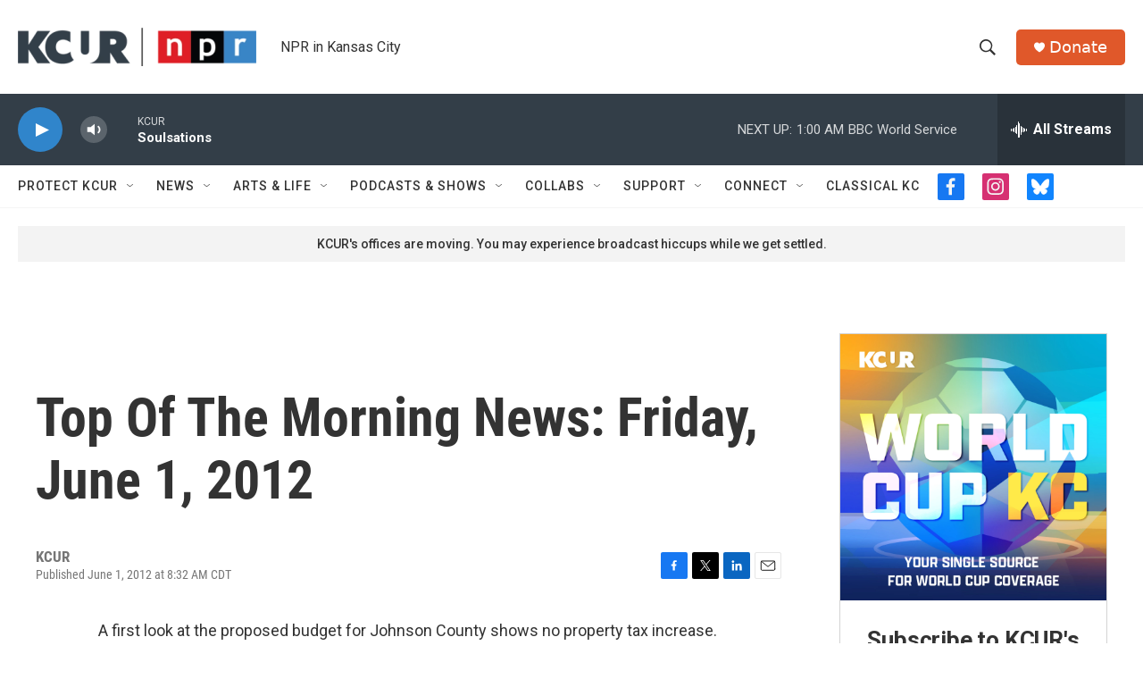

--- FILE ---
content_type: text/html; charset=utf-8
request_url: https://www.google.com/recaptcha/api2/aframe
body_size: 268
content:
<!DOCTYPE HTML><html><head><meta http-equiv="content-type" content="text/html; charset=UTF-8"></head><body><script nonce="plHZshWUMx40dQG1wvp3zw">/** Anti-fraud and anti-abuse applications only. See google.com/recaptcha */ try{var clients={'sodar':'https://pagead2.googlesyndication.com/pagead/sodar?'};window.addEventListener("message",function(a){try{if(a.source===window.parent){var b=JSON.parse(a.data);var c=clients[b['id']];if(c){var d=document.createElement('img');d.src=c+b['params']+'&rc='+(localStorage.getItem("rc::a")?sessionStorage.getItem("rc::b"):"");window.document.body.appendChild(d);sessionStorage.setItem("rc::e",parseInt(sessionStorage.getItem("rc::e")||0)+1);localStorage.setItem("rc::h",'1769323949234');}}}catch(b){}});window.parent.postMessage("_grecaptcha_ready", "*");}catch(b){}</script></body></html>